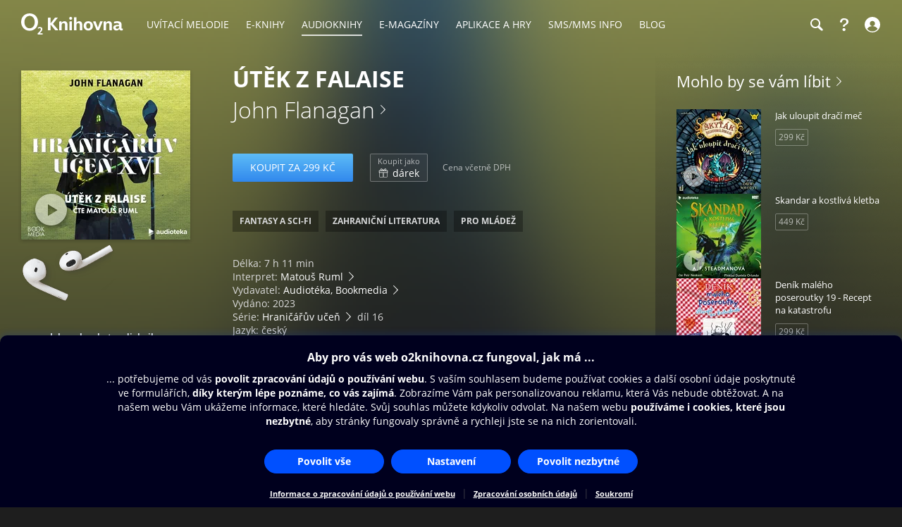

--- FILE ---
content_type: text/html; charset=utf-8
request_url: https://www.o2knihovna.cz/audioknihy/ab2-9433f456-820b-4003-9f6a-ecdb48002f3e
body_size: 60495
content:


<!DOCTYPE html>
<html lang="cs">
<head>
    <meta charset="utf-8">

    <title>Útěk z Falaise - John Flanagan | O2 Knihovna</title>

        <meta name="app-version" content="3.18">

        <meta name="viewport" content="width=device-width, initial-scale=1">

    <meta name="format-detection" content="telephone=no">





    <link rel="stylesheet" type="text/css" media="all" href="/static/main-desktop.css?ts=1768657306">


<link rel="shortcut icon" href="/images/o2/touchIcons/default/favicon.ico" type="image/x-icon">



        <link rel="apple-touch-icon-precomposed" href="/images/o2/touchIcons/default/touchIcon.png">


    
    <meta name="apple-itunes-app" content="app-id=580120391, app-argument=https://www.o2knihovna.cz/audioknihy/ab2-9433f456-820b-4003-9f6a-ecdb48002f3e">

    <meta property="og:type" content="book">
    <meta property="og:site_name" content="O2 Knihovna">
    <meta property="og:url" content="https://www.o2knihovna.cz/audioknihy/ab2-9433f456-820b-4003-9f6a-ecdb48002f3e">
    <meta property="og:locale" content="cs_CZ">
    <meta property="og:title" content="Útěk z Falaise - John Flanagan | O2 Knihovna">
    <meta property="og:description" name="description" content="Plán na záchranu galického prince se zvrtne a Will Dohoda je i se svou učeňkou Maddie uvězněn na hradě Falaise. Nebezpečný a intrikánský baron Lassigny…">
    <meta property="og:image" content="https://www.o2knihovna.cz/generated/covers/b4/ab2-9433f456-820b-4003-9f6a-ecdb48002f3e-360-b4bb.jpg">
        <meta property="book:author" content="https://www.o2knihovna.cz/knihy/autor/18203">
    <meta property="og:audio" content="https://static.audioteka.com/cz/content/samples/john-flanagan/utek-z-falaise.mp3">


    <link rel="canonical" href="https://www.o2knihovna.cz/audioknihy/ab2-9433f456-820b-4003-9f6a-ecdb48002f3e">


        <script>
            var cmpConfig={cmpid:"34523",cdid:"6889a4ea03f1",exponea:!0,waitforimport:"500",datalayer:"digitalData"};function _cmpInit(){"gdprAppliesGlobally"in window||(window.gdprAppliesGlobally=!0),"cmp_id"in window&&!(window.cmp_id<1)||(window.cmp_id=cmpConfig.cmpid),"cmp_cdid"in window||(window.cmp_cdid=cmpConfig.cdid),"cmp_waitforimport"in window||(window.cmp_waitforimport=cmpConfig.waitforimport),"cmp_datalayername"in window||(window.cmp_datalayername=cmpConfig.datalayer),"cmp_params"in window||(window.cmp_params=""),"cmp_host"in window||(window.cmp_host="cmp.o2.cz"),"cmp_cdn"in window||(window.cmp_cdn="cmps.o2.cz"),"cmp_proto"in window||(window.cmp_proto="https:"),"cmp_codesrc"in window||(window.cmp_codesrc="1"),window.cmp_getsupportedLangs=function(){var e=["DE","EN","FR","IT","NO","DA","FI","ES","PT","RO","BG","ET","EL","GA","HR","LV","LT","MT","NL","PL","SV","SK","SL","CS","HU","RU","SR","ZH","TR","UK","AR","BS"];if("cmp_customlanguages"in window)for(var n=0;n<window.cmp_customlanguages.length;n++)e.push(window.cmp_customlanguages[n].l.toUpperCase());return e},window.cmp_getRTLLangs=function(){var e=["AR"];if("cmp_customlanguages"in window)for(var n=0;n<window.cmp_customlanguages.length;n++)"r"in window.cmp_customlanguages[n]&&window.cmp_customlanguages[n].r&&e.push(window.cmp_customlanguages[n].l);return e},window.cmp_getlang=function(e){return("boolean"!=typeof e&&(e=!0),e&&"string"==typeof cmp_getlang.usedlang&&""!==cmp_getlang.usedlang)?cmp_getlang.usedlang:window.cmp_getlangs()[0]},window.cmp_extractlang=function(e){return -1!=e.indexOf("cmplang=")?-1!=(e=e.substr(e.indexOf("cmplang=")+8,2).toUpperCase()).indexOf("&")&&(e=e.substr(0,e.indexOf("&"))):e="",e},window.cmp_getlangs=function(){var e=window.cmp_getsupportedLangs(),n=[],t=location.hash,i=location.search,a="cmp_params"in window?window.cmp_params:"",p="languages"in navigator?navigator.languages:[];if(""!=cmp_extractlang(t))n.push(cmp_extractlang(t));else if(""!=cmp_extractlang(i))n.push(cmp_extractlang(i));else if(""!=cmp_extractlang(a))n.push(cmp_extractlang(a));else if("cmp_setlang"in window&&""!=window.cmp_setlang)n.push(window.cmp_setlang.toUpperCase());else if("cmp_langdetect"in window&&1==window.cmp_langdetect)n.push(window.cmp_getPageLang());else{if(p.length>0)for(var s=0;s<p.length;s++)n.push(p[s]);"language"in navigator&&n.push(navigator.language),"userLanguage"in navigator&&n.push(navigator.userLanguage)}for(var c=[],s=0;s<n.length;s++){var r=n[s].toUpperCase();!(r.length<2)&&(-1!=e.indexOf(r)?c.push(r):(-1!=r.indexOf("-")&&(r=r.substr(0,2)),-1!=e.indexOf(r)&&c.push(r)))}return 0==c.length&&"string"==typeof cmp_getlang.defaultlang&&""!==cmp_getlang.defaultlang?[cmp_getlang.defaultlang.toUpperCase()]:c.length>0?c:["EN"]},window.cmp_getPageLangs=function(){var e=window.cmp_getXMLLang();return(e=(e=""!=e?[e.toUpperCase()]:[]).concat(window.cmp_getLangsFromURL())).length>0?e:["EN"]},window.cmp_getPageLang=function(){var e=window.cmp_getPageLangs();return e.length>0?e[0]:""},window.cmp_getLangsFromURL=function(){for(var e=window.cmp_getsupportedLangs(),n=location,t="toUpperCase",i=n.hostname[t]()+".",a=n.pathname[t]()+"/",p=[],s=0;s<e.length;s++){var c=a.substring(0,e[s].length+1);if(i.substring(0,e[s].length+1)==e[s]+".")p.push(e[s][t]());else if(5==e[s].length){var r=e[s].substring(3,5)+"-"+e[s].substring(0,2);i.substring(0,r.length+1)==r+"."&&p.push(e[s][t]())}else if(c==e[s]+"/"||c=="/"+e[s])p.push(e[s][t]());else if(c==e[s].replace("-","/")+"/"||c=="/"+e[s].replace("-","/"))p.push(e[s][t]());else if(5==e[s].length){var r=e[s].substring(3,5)+"-"+e[s].substring(0,2),o=a.substring(0,r.length+1);(o==r+"/"||o==r.replace("-","/")+"/")&&p.push(e[s][t]())}}return p},window.cmp_getXMLLang=function(){var e=document.getElementsByTagName("html");if(e.length>0)var e=e[0];else e=document.documentElement;if(e&&e.getAttribute){var n=e.getAttribute("xml:lang");return(("string"!=typeof n||""==n)&&(n=e.getAttribute("lang")),"string"!=typeof n||""==n)?"":-1!=window.cmp_getsupportedLangs().indexOf(n.toUpperCase())?n:""}},function(){var e=document,n=e.getElementsByTagName,t=window,i="",a="",p="",s=function(e){var n="cmp_"+e,i="",a=(e="cmp"+e+"=").length,p=location,s=p.hash,c=p.search,r=s.indexOf(e),o=c.indexOf(e);if(-1!=r)i=s.substring(r+a,9999);else{if(-1==o)return n in t&&"function"!=typeof t[n]?t[n]:"";i=c.substring(o+a,9999)}var m=i.indexOf("&");return -1!=m&&(i=i.substring(0,m)),i},c=s("lang");if(""!=c)p=i=c;else if("cmp_getlang"in t&&(i=t.cmp_getlang().toLowerCase(),a=t.cmp_getlangs().slice(0,3).join("_"),p=t.cmp_getPageLangs().slice(0,3).join("_"),"cmp_customlanguages"in t))for(var r=t.cmp_customlanguages,o=0;o<r.length;o++)r[o].l.toLowerCase()==i&&(i="en");var m="cmp_proto"in t?t.cmp_proto:"https:";"http:"!=m&&"https:"!=m&&(m="https:");var l="cmp_ref"in t?t.cmp_ref:location.href;l.length>300&&(l=l.substring(0,300));var u=function(t){var i=e.createElement("script");i.setAttribute("data-cmp-ab","1"),i.type="text/javascript",i.async=!0,i.src=t;var a=["body","div","span","script","head"],p="currentScript",s="parentElement",c="appendChild",r="body";if(e[p]&&e[p][s])e[p][s][c](i);else if(e[r])e[r][c](i);else for(var o=0;o<a.length;o++){var m=n(a[o]);if(m.length>0){m[0][c](i);break}}},g=s("design"),d=s("regulationkey"),f=s("gppkey"),h=s("att"),v=t.encodeURIComponent,b=!1;try{b=e.cookie.length>0}catch(y){b=!1}var $=m+"//"+t.cmp_host+"/delivery/cmp.php?";$+=("cmp_id"in t&&t.cmp_id>0?"id="+t.cmp_id:"")+("cmp_cdid"in t?"&cdid="+t.cmp_cdid:"")+"&h="+v(l),$+=(""!=g?"&cmpdesign="+v(g):"")+(""!=d?"&cmpregulationkey="+v(d):"")+(""!=f?"&cmpgppkey="+v(f):""),u(($+=(""!=h?"&cmpatt="+v(h):"")+("cmp_params"in t?"&"+t.cmp_params:"")+(b?"&__cmpfcc=1":""))+"&l="+v(i)+"&ls="+v(a)+"&lp="+v(p)+"&o="+new Date().getTime());var _="js",x=""!=s("debugunminimized")?"":".min";"1"==s("debugcoverage")&&(_="instrumented",x=""),"1"==s("debugtest")&&(_="jstests",x=""),u(m+"//"+t.cmp_cdn+"/delivery/"+_+"/cmp_final"+x+".js")}(),window.cmp_addFrame=function(e){if(!window.frames[e]){if(document.body){var n=document.createElement("iframe");n.style.cssText="display:none","cmp_cdn"in window&&"cmp_ultrablocking"in window&&window.cmp_ultrablocking>0&&(n.src="//"+window.cmp_cdn+"/delivery/empty.html"),n.name=e,n.setAttribute("title","Intentionally hidden, please ignore"),n.setAttribute("role","none"),n.setAttribute("tabindex","-1"),document.body.appendChild(n)}else window.setTimeout(window.cmp_addFrame,10,e)}},window.cmp_rc=function(e,n){var t="";try{t=document.cookie}catch(i){t=""}for(var a="",p=0,s=!1;""!=t&&p<100;){for(p++;" "==t.substr(0,1);)t=t.substr(1,t.length);var c=t.substring(0,t.indexOf("="));if(-1!=t.indexOf(";"))var r=t.substring(t.indexOf("=")+1,t.indexOf(";"));else var r=t.substr(t.indexOf("=")+1,t.length);e==c&&(a=r,s=!0);var o=t.indexOf(";")+1;0==o&&(o=t.length),t=t.substring(o,t.length)}return s||"string"!=typeof n||(a=n),a},window.cmp_stub=function(){var e=arguments;if(__cmp.a=__cmp.a||[],!e.length)return __cmp.a;"ping"===e[0]?2===e[1]?e[2]({gdprApplies:gdprAppliesGlobally,cmpLoaded:!1,cmpStatus:"stub",displayStatus:"hidden",apiVersion:"2.2",cmpId:31},!0):e[2](!1,!0):"getUSPData"===e[0]?e[2]({version:1,uspString:window.cmp_rc("__cmpccpausps","1---")},!0):"getTCData"===e[0]?__cmp.a.push([].slice.apply(e)):"addEventListener"===e[0]||"removeEventListener"===e[0]?__cmp.a.push([].slice.apply(e)):4==e.length&&!1===e[3]?e[2]({},!1):__cmp.a.push([].slice.apply(e))},window.cmp_gpp_ping=function(){return{gppVersion:"1.1",cmpStatus:"stub",cmpDisplayStatus:"hidden",signalStatus:"not ready",supportedAPIs:["2:tcfeuv2","5:tcfcav1","7:usnat","8:usca","9:usva","10:usco","11:usut","12:usct"],cmpId:31,sectionList:[],applicableSections:[0],gppString:"",parsedSections:{}}},window.cmp_gppstub=function(){var e=arguments;if(__gpp.q=__gpp.q||[],!e.length)return __gpp.q;var n=e[0],t=e.length>1?e[1]:null,i=e.length>2?e[2]:null,a=null,p=!1;if("ping"===n)a=window.cmp_gpp_ping(),p=!0;else if("addEventListener"===n){__gpp.e=__gpp.e||[],"lastId"in __gpp||(__gpp.lastId=0),__gpp.lastId++;var s=__gpp.lastId;__gpp.e.push({id:s,callback:t}),a={eventName:"listenerRegistered",listenerId:s,data:!0,pingData:window.cmp_gpp_ping()},p=!0}else if("removeEventListener"===n){__gpp.e=__gpp.e||[],a=!1;for(var c=0;c<__gpp.e.length;c++)if(__gpp.e[c].id==i){__gpp.e[c].splice(c,1),a=!0;break}p=!0}else __gpp.q.push([].slice.apply(e));null!==a&&"function"==typeof t&&t(a,p)},window.cmp_msghandler=function(e){var n="string"==typeof e.data;try{var t=n?JSON.parse(e.data):e.data}catch(i){var t=null}if("object"==typeof t&&null!==t&&"__cmpCall"in t){var a=t.__cmpCall;window.__cmp(a.command,a.parameter,function(t,i){var p={__cmpReturn:{returnValue:t,success:i,callId:a.callId}};e.source.postMessage(n?JSON.stringify(p):p,"*")})}if("object"==typeof t&&null!==t&&"__uspapiCall"in t){var a=t.__uspapiCall;window.__uspapi(a.command,a.version,function(t,i){var p={__uspapiReturn:{returnValue:t,success:i,callId:a.callId}};e.source.postMessage(n?JSON.stringify(p):p,"*")})}if("object"==typeof t&&null!==t&&"__tcfapiCall"in t){var a=t.__tcfapiCall;window.__tcfapi(a.command,a.version,function(t,i){var p={__tcfapiReturn:{returnValue:t,success:i,callId:a.callId}};e.source.postMessage(n?JSON.stringify(p):p,"*")},a.parameter)}if("object"==typeof t&&null!==t&&"__gppCall"in t){var a=t.__gppCall;window.__gpp(a.command,function(t,i){var p={__gppReturn:{returnValue:t,success:i,callId:a.callId}};e.source.postMessage(n?JSON.stringify(p):p,"*")},"parameter"in a?a.parameter:null,"version"in a?a.version:1)}},window.cmp_setStub=function(e){e in window&&("function"==typeof window[e]||"object"==typeof window[e]||void 0!==window[e]&&null===window[e])||(window[e]=window.cmp_stub,window[e].msgHandler=window.cmp_msghandler,window.addEventListener("message",window.cmp_msghandler,!1))},window.cmp_setGppStub=function(e){e in window&&("function"==typeof window[e]||"object"==typeof window[e]||void 0!==window[e]&&null===window[e])||(window[e]=window.cmp_gppstub,window[e].msgHandler=window.cmp_msghandler,window.addEventListener("message",window.cmp_msghandler,!1))},"cmp_noiframepixel"in window||window.cmp_addFrame("__cmpLocator"),"cmp_disableusp"in window&&window.cmp_disableusp||"cmp_noiframepixel"in window||window.cmp_addFrame("__uspapiLocator"),"cmp_disabletcf"in window&&window.cmp_disabletcf||"cmp_noiframepixel"in window||window.cmp_addFrame("__tcfapiLocator"),"cmp_disablegpp"in window&&window.cmp_disablegpp||"cmp_noiframepixel"in window||window.cmp_addFrame("__gppLocator"),window.cmp_setStub("__cmp"),"cmp_disabletcf"in window&&window.cmp_disabletcf||window.cmp_setStub("__tcfapi"),"cmp_disableusp"in window&&window.cmp_disableusp||window.cmp_setStub("__uspapi"),"cmp_disablegpp"in window&&window.cmp_disablegpp||window.cmp_setGppStub("__gpp"),window.cmp_disable_spa=!0,"function"==typeof window.__cmp&&(window.__cmp("addEventListener",["consentrejected",window._cmpSaveConsent,!1],null),window.__cmp("addEventListener",["consentapproved",window._cmpSaveConsent,!1],null),window.__cmp("addEventListener",["consentcustom",window._cmpSaveConsent,!1],null))}function _cmpShowConsent(){"function"==typeof window.__cmp&&window.__cmp("showScreen")}function _cmpShowSetting(){"function"==typeof window.__cmp&&window.__cmp("showGDPRScreenAdvanced")}function _cmpShowCookies(){"function"==typeof window.__cmp&&window.__cmp("showCookies")}function _cmpSaveConsent(){if("function"==typeof window.__cmp){var e=window.__cmp("getCMPData"),n=window.__cmp("exportConsent");"object"==typeof e&&"string"==typeof n&&window.exponea.track("consent",{timestamp:Date.now(),source:"page",consentString:n,purposeConsents:JSON.stringify(e.purposeConsents),purposeLegitimateInterests:JSON.stringify(e.purposeLI),vendorConsents:JSON.stringify(e.vendorConsents),vendorLegitimateInterests:JSON.stringify(e.vendorLI)})}}function _exponeaInit(){!0===cmpConfig.exponea&&(!function(e,n,t,i,a,p){function s(e){if("number"!=typeof e)return e;var n=new Date;return new Date(n.getTime()+1e3*e)}function c(e){return e.reduce(function(e,n){return e[n]=function(){e._.push([n.toString(),arguments])},e},{_:[]})}function r(e,n,t){var i=t.createElement(n);i.src=e;var a=t.getElementsByTagName(n)[0];return a.parentNode.insertBefore(i,a),i}function o(e){return"[object Date]"===Object.prototype.toString.call(e)}var m,l,u,g,d,f,h,v,b,y,$,_,x,L,C,k="performance";p.target=p.target||"https://api.exponea.com",p.file_path=p.file_path||p.target+"/js/exponea.min.js",a[n]=c(["anonymize","initialize","identify","getSegments","update","track","trackLink","trackEnhancedEcommerce","getHtml","showHtml","showBanner","showWebLayer","ping","getAbTest","loadDependency","getRecommendation","reloadWebLayers","_preInitialize","_initializeConfig"]),a[n].notifications=c(["isAvailable","isSubscribed","subscribe","unsubscribe"]),a[n].segments=c(["subscribe"]),a[n].snippetVersion="v2.7.0",(m=a)[l=n]["_"+k]={},m[l]["_"+k].nowFn=Date.now,m[l]["_"+k].snippetStartTime=m[l]["_"+k].nowFn(),u=a,g=e,d=p,f=n,h=i,v=RegExp("__exponea_etc__=([\\w-]+)"),u[h]={sdk:u[f],sdkObjectName:f,skipExperiments:!!d.new_experiments,sign:d.token+"/"+(v.exec(g.cookie)||["","new"])[1],path:d.target},b=p,y=t,$=e,r(b.file_path,y,$),function(e,n,t,i,a,p,c){if(e.new_experiments){!0===e.new_experiments&&(e.new_experiments={});var m,l=e.new_experiments.hide_class||"xnpe_async_hide",u=e.new_experiments.timeout||4e3,g=encodeURIComponent(p.location.href.split("#")[0]);e.cookies&&e.cookies.expires&&("number"==typeof e.cookies.expires||o(e.cookies.expires)?m=s(e.cookies.expires):e.cookies.expires.tracking&&("number"==typeof e.cookies.expires.tracking||o(e.cookies.expires.tracking))&&(m=s(e.cookies.expires.tracking))),m&&m<new Date&&(m=void 0);var d,f,h,v,b,y=e.target+"/webxp/"+n+"/"+p[t].sign+"/modifications.min.js?http-referer="+g+"&timeout="+u+"ms"+(m?"&cookie-expires="+Math.floor(m.getTime()/1e3):"");"sync"===e.new_experiments.mode&&p.localStorage.getItem("__exponea__sync_modifications__")?(d=y,f=n,h=p,v=c,h[b=t][f]="<"+f+' src="'+d+'"></'+f+">",v.writeln(h[b][f]),v.writeln("<"+f+">!"+b+".init && document.writeln("+b+"."+f+'.replace("/'+f+'/", "/'+f+'-async/").replace("><", " async><"))</'+f+">")):function(e,n,t,i,a,p,s,c){p.documentElement.classList.add(e);var o=r(t,i,p);function m(){a[c].init||r(t.replace("/"+i+"/","/"+i+"-async/"),i,p)}function l(){p.documentElement.classList.remove(e)}o.onload=m,o.onerror=m,a.setTimeout(l,n),a[s]._revealPage=l}(l,u,y,n,p,c,a,t)}}(p,t,i,0,n,a,e),_=a,x=n,L=p,_[x]._initializeConfig(L),(null===(C=L.experimental)||void 0===C?void 0:C.non_personalized_weblayers)&&_[x]._preInitialize(L),_[x].start=function(e){e&&Object.keys(e).forEach(function(n){return L[n]=e[n]}),_[x].initialize(L)}}(document,"exponea","script","webxpClient",window,{target:"https://api-exponea.o2.cz",token:"5851ab46-b9d8-11e9-beef-92ec88286fd6",experimental:{non_personalized_weblayers:!0},track:{google_analytics:!1},cookies:{expires:31536e3}}),exponea.start())}_cmpInit(),_exponeaInit();
        </script>
<script src="https://cdnjs.cloudflare.com/ajax/libs/jquery/3.7.1/jquery.min.js" integrity="sha512-v2CJ7UaYy4JwqLDIrZUI/4hqeoQieOmAZNXBeQyjo21dadnwR+8ZaIJVT8EE2iyI61OV8e6M8PP2/4hpQINQ/g==" crossorigin="anonymous" referrerpolicy="no-referrer"></script>
    <script src="/static/main.js?ts=1760366899"></script>



    <script>
        window.digitalData = [{
            version: "1.0",

            page: "o2active:audioknihy:útěk z falaise",
            language: "cz",

            section: "Audioknihy",
            contentProvider: "Audioteka",
            contentType: "Audioknihy",
            contentName: "Útěk z Falaise",
            contentId: "ab2-9433f456-820b-4003-9f6a-ecdb48002f3e",
            
            
            userState: "anonymous",
            
            
            
            saleType: "sale",
            

            
            

            app: "o2active",
            appVersion: "3.18"
        }];

    </script>

        <script src="https://assets.adobedtm.com/launch-ENaa2a0632d13e4abc843b84c9fd462a85.min.js"></script>


</head>

<body>
    

<div id="pageBg" class="page-bg" aria-hidden="true">
    <div class="page-bg__port">
            <div class="page-bg__holder">
                <div class="page-bg__image">
                    <img src="https://www.o2knihovna.cz/generated/bg/b4/item-ab2-9433f456-820b-4003-9f6a-ecdb48002f3e-port-b4bb.webp" fetchpriority="low" alt="Pozadí stránky">
                </div>
            </div>
    </div>

    <div class="page-bg__land">
            <div class="page-bg__holder">
                <div class="page-bg__image">
                    <img src="https://www.o2knihovna.cz/generated/bg/b4/item-ab2-9433f456-820b-4003-9f6a-ecdb48002f3e-land-b4bb.webp" fetchpriority="low" alt="Pozadí stránky">
                </div>
            </div>
    </div>

    <div class="page-bg__dark-detail"><div class="in"></div></div>
</div>


            <header id="top">


<menu class="access-menu">
    <li><a href="#content">Přeskočit na hlavní obsah</a></li>
    <li><a id="access-search-link" href="#header-search-input" aria-controls="search-toolbar">Přeskočit na hledání</a></li>
</menu>

<div class="content">
    <div class="header">
        <div class="left-menu">
            <a id="open-main-menu" href="#main-menu" class="header__icon header__icon--text">
                <svg><use href="/images/header-icons.svg?v=3#menu"></use></svg>
                <span class="header__menu-text">MENU</span>
            </a>
        </div>

        <a class="header__logo" href="/"><img src="/images/o2-knihovna.svg?v=3" width="146" height="30" alt="O2 Knihovna"></a>

        <div id="main-menu" class="main-menu" role="dialog" aria-modal="false" aria-label="Hlavní menu">
            <div class="focus-trap-begin invisible"></div>

            <div class="left-menu">
                <button id="close-main-menu" class="header__icon header__icon--text">
                    <svg><use href="/images/header-icons.svg?v=3#close"></use></svg>
                    <span class="header__menu-text">Zavřít</span>
                </button>
            </div>

            <nav>
                <menu>
                    <li  class="main-menu__item">
                        <a href="/uvitaci-melodie/"><span>Uvítací melodie</span></a>
                    </li>
                    <li  class="main-menu__item">
                        <a href="/knihy/"><span>E-knihy</span></a>
                    </li>
                    <li  class="main-menu__item main-menu__item--active">
                        <a href="/audioknihy/"><span>Audioknihy</span></a>
                    </li>
                    <li  class="main-menu__item">
                        <a href="/magaziny/"><span>E-magazíny</span></a>
                    </li>
                    <li  class="main-menu__item">
                        <a href="/aplikace/"><span>Aplikace a hry</span></a>
                    </li>
                    <li id="sms-menu-item" class="main-menu__item">
                        <a href="/sms-info/"><span>SMS/MMS Info</span></a>
                    </li>
                    <li  class="main-menu__item">
                        <a href="/blog/"><span>Blog</span></a>
                    </li>
                    <li id="help-menu-item" class="main-menu__item">
                        <a href="/napoveda/"><span>Nápověda</span></a>
                    </li>
                </menu>
            </nav>

            <div class="focus-trap-end invisible"></div>
        </div>

        <nav class="right-menu" aria-label="Vedlejší menu">
            <menu>
                <li id="o2-cz-menu-item" class="right-menu__item">
                    <a href="https://www.o2.cz/" class="header__text" target="_blank">
                        <span>O2.cz</span>
                    </a>
                </li>
                <li class="right-menu__item">
                    <a id="open-search-toolbar" class="header__icon" title="Hledání" aria-label="Hledání" aria-controls="search-toolbar" href="/audioknihy/hledani">
                        <svg><use href="/images/header-icons.svg?v=3#search"></use></svg>
                    </a>
                </li>
                <li id="help-menu-button" class="right-menu__item">
                    <a class="header__icon" title="Nápověda" aria-label="Nápověda" href="/napoveda/">
                        <svg><use href="/images/header-icons.svg?v=3#help"></use></svg>
                    </a>
                </li>
                <li class="right-menu__item">
                    <a id="open-login" class="header__icon header__icon--text" aria-label="Přihlásit se" href="/prihlaseni/">
                        <svg><use href="/images/header-icons.svg?v=3#user"></use></svg>
                        <span class="header__login-text">Přihlásit se</span>
                    </a>
                </li>
            </menu>
        </nav>


        <div id="login" role="dialog" aria-modal="false" aria-label="Přihlášení" class="login login--panel hidden">
            <div class="focus-trap-begin invisible"></div>
            <h3>
                Přihlášení
                <button id="close-login" class="toolbar-close" title="Zavřít">
                    <svg><use href="/images/header-icons.svg?v=3#close"></use></svg>
                </button>
            </h3>

<div id="snippet--loginForm">                    <div class="form">
                        <p class="form__note">
                            Zadejte Vaše mobilní číslo, a poté vyplňte jednorázový kód, který Vám pošleme v SMS.
                        </p>
<form action="/audioknihy/ab2-9433f456-820b-4003-9f6a-ecdb48002f3e" method="post" id="frm-loginForm1Header" novalidate="novalidate" class="ajax">


<div class="row required">
	<label class="required" for="frm-loginForm1Header-phone">Telefon:<span>*</span></label>

	<input type="tel" name="phone" placeholder="Mobilní číslo" id="frm-loginForm1Header-phone" required data-nette-rules='[{"op":":filled","msg":"Zadejte mobilní číslo."},{"op":":pattern","msg":"Nesprávný formát mobilního čísla.","arg":"((00|[+])?420)?[\\s-]*(60[1-8]|70[2-5]|7[237][0-9]|79[0123579])([\\s-]*[0-9]){6}"}]' class="input">
</div>

<div class="buttons wide">
	

	<input type="submit" name="_submit" class="button button--blue" value="Poslat ověřovací SMS">
</div>


<div><input type="hidden" name="_token_" value="c5fmct90dreBPkOiYWWc1YUJMYrZc8WEt08tQ="><input type="hidden" name="_do" value="loginForm1Header-submit"><!--[if IE]><input type=IEbug disabled style="display:none"><![endif]--></div>
</form>
                    </div>
</div>

            <div class="focus-trap-end invisible"></div>
        </div>
    </div>
</div>

<div id="search-toolbar" class="toolbar hidden" role="dialog" aria-modal="false" aria-label="Hledání">
    <div class="focus-trap-begin invisible"></div>

    <div class="content">
        <div class="toolbar__in">
            <span class="header__logo" aria-hidden="true"><img src="/images/o2-knihovna.svg?v=3" width="146" height="30" alt="O2 Knihovna"></span>

            <div class="search-form search-form--header">
                <form action="/hledani" method="get" id="frm-headerSearchForm" novalidate="novalidate">
                    <input type="search" name="q" id="header-search-input" autocomplete="off" placeholder="Hledejte v O2 Knihovně" aria-label="Hledejte v O2 Knihovně" aria-controls="snippet--searchAutocomplete" aria-autocomplete="list" required data-nette-rules='[{"op":":filled","msg":"Zadejte výraz pro hledání."},{"op":":minLength","msg":"Zadejte alespoň 3 znaky.","arg":3}]'>
                    <input type="hidden" name="typeId" value="2">
                    <button type="submit" name="_submit" title="Hledat" aria-label="Hledat"><svg><use href='/images/header-icons.svg?v=3#search'/></svg></button>
                <input type="hidden" name="do" value="headerSearchForm-submit"></form>

<div id="snippet--searchAutocomplete">
</div>
            </div>

            <button id="close-search-toolbar" class="toolbar-close" title="Zavřít" href="/">
                <svg><use href="/images/header-icons.svg?v=3#close"></use></svg>
            </button>
        </div>
    </div>

    <div class="focus-trap-end invisible"></div>
</div>

    </header>


    <main id="page">

<main id="content" class="content">
    <div class="detail detail--audiobook">
        <aside id="leftCol" class="leftCol" aria-label="Levý sloupec">

<div class="detail__cover">
    <picture>

            <source type="image/webp" media="(min-width: 1024px)" srcset="/generated/covers/b4/ab2-9433f456-820b-4003-9f6a-ecdb48002f3e-240-b4bb.webp, /generated/covers/b4/ab2-9433f456-820b-4003-9f6a-ecdb48002f3e-360-b4bb.webp 1.5x">
            <source type="image/webp" media="(min-width: 720px)" srcset="/generated/covers/b4/ab2-9433f456-820b-4003-9f6a-ecdb48002f3e-180-b4bb.webp, /generated/covers/b4/ab2-9433f456-820b-4003-9f6a-ecdb48002f3e-360-b4bb.webp 1.5x">
            <source type="image/webp" media="(min-width: 600px)" srcset="/generated/covers/b4/ab2-9433f456-820b-4003-9f6a-ecdb48002f3e-180-b4bb.webp, /generated/covers/b4/ab2-9433f456-820b-4003-9f6a-ecdb48002f3e-240-b4bb.webp 1.5x, /generated/covers/b4/ab2-9433f456-820b-4003-9f6a-ecdb48002f3e-360-b4bb.webp 2x">
            <source type="image/webp" srcset="/generated/covers/b4/ab2-9433f456-820b-4003-9f6a-ecdb48002f3e-180-b4bb.webp">

        <img src="/generated/covers/b4/ab2-9433f456-820b-4003-9f6a-ecdb48002f3e-360-b4bb.jpg" width="120" height="120"
            
            alt="Obálka audioknihy Útěk z Falaise">
    </picture>
    <button class="audio-sample" data-audio="https://static.audioteka.com/cz/content/samples/john-flanagan/utek-z-falaise.mp3" title="Přehrát ukázku" aria-label="Přehrát ukázku"></button>
</div>
            <div class="holder"></div>
        </aside>

        <div class="middleCol">
            <div class="in">
                <div class="headerPart" id="snippet--detailHeader">
                    

<h1>Útěk z Falaise</h1>


                    <h2 class="subtitle">
                        
                            <a class="soft-link" href="/audioknihy/autor/18203">John Flanagan</a>
                    </h2>
                </div>

                <div class="buyPart" id="snippet--buyPart">
                    








    <div class="purchase-box">

            <p class="buttons">
                <a href="/audioknihy/ab2-9433f456-820b-4003-9f6a-ecdb48002f3e/koupit" class="button button--blue ajax" data-overlay="snippets">Koupit za 299 Kč</a>




            <a href="/audioknihy/ab2-9433f456-820b-4003-9f6a-ecdb48002f3e/koupit?gift=1" class="button button--light button--gift ajax" data-overlay="snippets">
                <span class="note">Koupit jako</span><br>
                <span class="button__icon button__icon--gift"></span> dárek
            </a>

                <span class="note note--dph">Cena včetně DPH</span>
            </p>

    </div>



                    <div id="tags" class="tags">
                        <div class="tags__item">
                            <a class="tags__in" href="/audioknihy/kategorie/ab2-2020208826"><span>Fantasy a sci-fi</span></a>
                        </div>
                        <div class="tags__item">
                            <a class="tags__in" href="/audioknihy/kategorie/ab2-1090998442"><span>Zahraniční literatura</span></a>
                        </div>
                        <div class="tags__item">
                            <a class="tags__in" href="/audioknihy/kategorie/ab2-612925268"><span>Pro mládež</span></a>
                        </div>
                    </div>
                </div>

                <div class="textPart">
                    <p>
                            Délka: 7 h 11 min<br>

                            Interpret:
                                <a class="soft-link" href="/audioknihy/interpret/659">Matouš Ruml</a>

                            <br>Vydavatel: <a class="soft-link" href="/audioknihy/vydavatel/2189">Audiotéka, Bookmedia</a>

                            <br>Vydáno: 2023

                            <br>Série: <a class="soft-link" href="/audioknihy/serie/ab2-c4038745-81a9-42dd-a6ed-6960f913c7e3">Hraničářův učeň</a>
                            díl 16

                            <br>Jazyk: český

                        <br>
                        Typ souboru: MP3<br>
                        Velikost: 405 MB
                    </p>


<div class="collapse">
    <div class="collapse__frame">
        <div class="collapse__content">
            <p>Plán na záchranu galického prince se zvrtne a Will Dohoda je i se svou učeňkou Maddie uvězněn na hradě Falaise. Nebezpečný a intrikánský baron Lassigny se snaží držet je i prince v zajetí za každou cenu. Will s Maddie jsou však odhodláni znovu utéct. Pokud se chtějí vrátit domů, musí přijít na to, jak barona přelstít a dostat se ze zamčené věže. Vypadá to, jako by se všechno proti nim spiklo. Podaří se jim přece jen zvítězit a zachránit sebe i prince?</p><p>JOHN FLANAGAN<br/>Australský spisovatel nejprve pracoval jako reklamní textař a později redaktor na volné noze. Věnoval se také psaní scénářů pro televizní komedie. Vlastní fantastický svět, do kterého vstupují čtenáři po celém světě, původně vytvořil pro svého syna, kterého chtěl zábavným způsobem přivést ke čtení. Dnes patří k nejproduktivnějším australským prozaikům a mezi jeho velmi úspěšné počiny patří především fantasy série Hraničářův učeň.</p><p>MATOUŠ RUML<br/>Herectví poprvé Matouše Rumla oslovilo už jako malého, v Dětském divadelním studiu. Na scéně začal vystupovat v dětských rolích po boku uznávaných herců. Dnes patří mezi členy souboru Městského divadla v Mladé Boleslavi a hostuje v pražském Divadle Na prádle i ve Švandově divadle. Ztvárnil také několik televizních postav, například ve filmu Princezna a písař nebo v populárním seriálu Comeback. Za své hudebně dramatické umění získal Cenu Zuzany Navarové a Cenu Thálie pro mladého činoherce.</p><p>Copyright <br/>Ranger´s Apprentice: The Royal Ranger: Escape from Falaise <br/>Copyright © John Flanagan, 2021 <br/>Czech translation © Egmont s.r.o., 2021 <br/>First published by Random House Australia Pty Ltd. This edition published by arrangement with Penguin Random House Australia Pty Ltd. <br/>Translation: © Eva Dejmková</p><p>Audiokniha Útěk z Falaise obsahuje šestnáctý díl úspěšné fantasy série Johna Flanagana. Čte Matouš Ruml, režie Jakub Tabery.</p>
        </div>
    </div>
    <a class="collapse__more" href="#">více</a>
</div>
                </div>



    <h2>Série Hraničářův učeň</h2>
    <div class="list ">
        <div class="in">





    <div class="list-item">
        <a href="/audioknihy/ab2-41eb0a68-8877-4b17-b702-aaf14957ed9d">
            <picture class="list-item__icon-box">

                    <source type="image/webp" srcset="/generated/covers/db/ab2-41eb0a68-8877-4b17-b702-aaf14957ed9d-120-dbd8.webp, /generated/covers/db/ab2-41eb0a68-8877-4b17-b702-aaf14957ed9d-240-dbd8.webp 2x">

                <img src="/generated/covers/db/ab2-41eb0a68-8877-4b17-b702-aaf14957ed9d-360-dbd8.jpg"
                    width="120" height="120" loading="lazy" alt="Obálka audioknihy Výkupné za Eraka" class="list-item__icon">
            </picture>
            <div class="list-item__title">
                Výkupné za Eraka
            </div>
        </a>
        <button class="audio-sample" data-audio="https://static.audioteka.com/cz/content/samples/john-flanagan/vykupne-za-eraka.mp3" title="Přehrát ukázku" aria-label="Přehrát ukázku"></button>
        <div class="list-item__buttons">
                            <button data-url="/audioknihy/ab2-41eb0a68-8877-4b17-b702-aaf14957ed9d/koupit" class="button ajax" data-overlay="snippets">249 Kč</button>

        </div>
    </div>





    <div class="list-item">
        <a href="/audioknihy/ab2-660a4f43-edd4-4106-9bd9-705a93e8aa36">
            <picture class="list-item__icon-box">

                    <source type="image/webp" srcset="/generated/covers/32/ab2-660a4f43-edd4-4106-9bd9-705a93e8aa36-120-32d3.webp, /generated/covers/32/ab2-660a4f43-edd4-4106-9bd9-705a93e8aa36-240-32d3.webp 2x">

                <img src="/generated/covers/32/ab2-660a4f43-edd4-4106-9bd9-705a93e8aa36-360-32d3.jpg"
                    width="120" height="120" loading="lazy" alt="Obálka audioknihy Čaroděj na severu" class="list-item__icon">
            </picture>
            <div class="list-item__title">
                Čaroděj na severu
            </div>
        </a>
        <button class="audio-sample" data-audio="https://static.audioteka.com/cz/content/samples/john-flanagan/carodej-na-severu.mp3" title="Přehrát ukázku" aria-label="Přehrát ukázku"></button>
        <div class="list-item__buttons">
                            <button data-url="/audioknihy/ab2-660a4f43-edd4-4106-9bd9-705a93e8aa36/koupit" class="button ajax" data-overlay="snippets">249 Kč</button>

        </div>
    </div>





    <div class="list-item">
        <a href="/audioknihy/ab2-ce532ef1-5dba-41a8-a374-6cd7ac402eb6">
            <picture class="list-item__icon-box">

                    <source type="image/webp" srcset="/generated/covers/14/ab2-ce532ef1-5dba-41a8-a374-6cd7ac402eb6-120-149e.webp, /generated/covers/14/ab2-ce532ef1-5dba-41a8-a374-6cd7ac402eb6-240-149e.webp 2x">

                <img src="/generated/covers/14/ab2-ce532ef1-5dba-41a8-a374-6cd7ac402eb6-360-149e.jpg"
                    width="120" height="120" loading="lazy" alt="Obálka audioknihy Obléhání Macindawu" class="list-item__icon">
            </picture>
            <div class="list-item__title">
                Obléhání Macindawu
            </div>
        </a>
        <button class="audio-sample" data-audio="https://static.audioteka.com/cz/content/samples/john-flanagan/oblehani-macindawu.mp3" title="Přehrát ukázku" aria-label="Přehrát ukázku"></button>
        <div class="list-item__buttons">
                            <button data-url="/audioknihy/ab2-ce532ef1-5dba-41a8-a374-6cd7ac402eb6/koupit" class="button ajax" data-overlay="snippets">249 Kč</button>

        </div>
    </div>





    <div class="list-item">
        <a href="/audioknihy/ab2-c8e9ca97-7626-40a3-ba86-ddae67caecb1">
            <picture class="list-item__icon-box">

                    <source type="image/webp" srcset="/generated/covers/be/ab2-c8e9ca97-7626-40a3-ba86-ddae67caecb1-120-be72.webp, /generated/covers/be/ab2-c8e9ca97-7626-40a3-ba86-ddae67caecb1-240-be72.webp 2x">

                <img src="/generated/covers/be/ab2-c8e9ca97-7626-40a3-ba86-ddae67caecb1-360-be72.jpg"
                    width="120" height="120" loading="lazy" alt="Obálka audioknihy Rozvaliny Gorlanu" class="list-item__icon">
            </picture>
            <div class="list-item__title">
                Rozvaliny Gorlanu
            </div>
        </a>
        <button class="audio-sample" data-audio="https://static.audioteka.com/cz/content/samples/john-flanagan/rozvaliny-gorlanu.mp3" title="Přehrát ukázku" aria-label="Přehrát ukázku"></button>
        <div class="list-item__buttons">
                            <button data-url="/audioknihy/ab2-c8e9ca97-7626-40a3-ba86-ddae67caecb1/koupit" class="button ajax" data-overlay="snippets">249 Kč</button>

        </div>
    </div>





    <div class="list-item">
        <a href="/audioknihy/ab2-68a20122-99ae-48fb-9477-a30a6c7ef60b">
            <picture class="list-item__icon-box">

                    <source type="image/webp" srcset="/generated/covers/1c/ab2-68a20122-99ae-48fb-9477-a30a6c7ef60b-120-1c50.webp, /generated/covers/1c/ab2-68a20122-99ae-48fb-9477-a30a6c7ef60b-240-1c50.webp 2x">

                <img src="/generated/covers/1c/ab2-68a20122-99ae-48fb-9477-a30a6c7ef60b-360-1c50.jpg"
                    width="120" height="120" loading="lazy" alt="Obálka audioknihy Hořící most" class="list-item__icon">
            </picture>
            <div class="list-item__title">
                Hořící most
            </div>
        </a>
        <button class="audio-sample" data-audio="https://static.audioteka.com/cz/content/samples/john-flanagan/horici-most.mp3" title="Přehrát ukázku" aria-label="Přehrát ukázku"></button>
        <div class="list-item__buttons">
                            <button data-url="/audioknihy/ab2-68a20122-99ae-48fb-9477-a30a6c7ef60b/koupit" class="button ajax" data-overlay="snippets">249 Kč</button>

        </div>
    </div>





    <div class="list-item">
        <a href="/audioknihy/ab2-73281ede-8795-4e85-94b3-72b117d1345b">
            <picture class="list-item__icon-box">

                    <source type="image/webp" srcset="/generated/covers/0f/ab2-73281ede-8795-4e85-94b3-72b117d1345b-120-0f38.webp, /generated/covers/0f/ab2-73281ede-8795-4e85-94b3-72b117d1345b-240-0f38.webp 2x">

                <img src="/generated/covers/0f/ab2-73281ede-8795-4e85-94b3-72b117d1345b-360-0f38.jpg"
                    width="120" height="120" loading="lazy" alt="Obálka audioknihy Ledová země" class="list-item__icon">
            </picture>
            <div class="list-item__title">
                Ledová země
            </div>
        </a>
        <button class="audio-sample" data-audio="https://static.audioteka.com/cz/content/samples/john-flanagan/ledova-zeme.mp3" title="Přehrát ukázku" aria-label="Přehrát ukázku"></button>
        <div class="list-item__buttons">
                            <button data-url="/audioknihy/ab2-73281ede-8795-4e85-94b3-72b117d1345b/koupit" class="button ajax" data-overlay="snippets">249 Kč</button>

        </div>
    </div>





    <div class="list-item">
        <a href="/audioknihy/ab2-34e131bf-6ff2-4d94-a5c2-0b84c4890733">
            <picture class="list-item__icon-box">

                    <source type="image/webp" srcset="/generated/covers/8d/ab2-34e131bf-6ff2-4d94-a5c2-0b84c4890733-120-8d9f.webp, /generated/covers/8d/ab2-34e131bf-6ff2-4d94-a5c2-0b84c4890733-240-8d9f.webp 2x">

                <img src="/generated/covers/8d/ab2-34e131bf-6ff2-4d94-a5c2-0b84c4890733-360-8d9f.jpg"
                    width="120" height="120" loading="lazy" alt="Obálka audioknihy Nositelé dubového listu" class="list-item__icon">
            </picture>
            <div class="list-item__title">
                Nositelé dubového listu
            </div>
        </a>
        <button class="audio-sample" data-audio="https://static.audioteka.com/cz/content/samples/john-flanagan/nositele-duboveho-listu.mp3" title="Přehrát ukázku" aria-label="Přehrát ukázku"></button>
        <div class="list-item__buttons">
                            <button data-url="/audioknihy/ab2-34e131bf-6ff2-4d94-a5c2-0b84c4890733/koupit" class="button ajax" data-overlay="snippets">249 Kč</button>

        </div>
    </div>





    <div class="list-item">
        <a href="/audioknihy/ab2-927b1d25-73a8-41fb-af0e-38c2c068bf12">
            <picture class="list-item__icon-box">

                    <source type="image/webp" srcset="/generated/covers/24/ab2-927b1d25-73a8-41fb-af0e-38c2c068bf12-120-24bd.webp, /generated/covers/24/ab2-927b1d25-73a8-41fb-af0e-38c2c068bf12-240-24bd.webp 2x">

                <img src="/generated/covers/24/ab2-927b1d25-73a8-41fb-af0e-38c2c068bf12-360-24bd.jpg"
                    width="120" height="120" loading="lazy" alt="Obálka audioknihy Králové Clonmelu" class="list-item__icon">
            </picture>
            <div class="list-item__title">
                Králové Clonmelu
            </div>
        </a>
        <button class="audio-sample" data-audio="https://static.audioteka.com/cz/content/samples/john-flanagan/kralove-clonmelu.mp3" title="Přehrát ukázku" aria-label="Přehrát ukázku"></button>
        <div class="list-item__buttons">
                            <button data-url="/audioknihy/ab2-927b1d25-73a8-41fb-af0e-38c2c068bf12/koupit" class="button ajax" data-overlay="snippets">249 Kč</button>

        </div>
    </div>





    <div class="list-item">
        <a href="/audioknihy/ab2-c85c0e91-94a6-4725-8a24-49668b1e017d">
            <picture class="list-item__icon-box">

                    <source type="image/webp" srcset="/generated/covers/9f/ab2-c85c0e91-94a6-4725-8a24-49668b1e017d-120-9fc2.webp, /generated/covers/9f/ab2-c85c0e91-94a6-4725-8a24-49668b1e017d-240-9fc2.webp 2x">

                <img src="/generated/covers/9f/ab2-c85c0e91-94a6-4725-8a24-49668b1e017d-360-9fc2.jpg"
                    width="120" height="120" loading="lazy" alt="Obálka audioknihy Halt v nebezpečí" class="list-item__icon">
            </picture>
            <div class="list-item__title">
                Halt v nebezpečí
            </div>
        </a>
        <button class="audio-sample" data-audio="https://static.audioteka.com/cz/content/samples/john-flanagan/halt-v-nebezpeci.mp3" title="Přehrát ukázku" aria-label="Přehrát ukázku"></button>
        <div class="list-item__buttons">
                            <button data-url="/audioknihy/ab2-c85c0e91-94a6-4725-8a24-49668b1e017d/koupit" class="button ajax" data-overlay="snippets">249 Kč</button>

        </div>
    </div>





    <div class="list-item">
        <a href="/audioknihy/ab2-fe06efa1-7aeb-46e4-9cd4-79668eb1c352">
            <picture class="list-item__icon-box">

                    <source type="image/webp" srcset="/generated/covers/ed/ab2-fe06efa1-7aeb-46e4-9cd4-79668eb1c352-120-edd2.webp, /generated/covers/ed/ab2-fe06efa1-7aeb-46e4-9cd4-79668eb1c352-240-edd2.webp 2x">

                <img src="/generated/covers/ed/ab2-fe06efa1-7aeb-46e4-9cd4-79668eb1c352-360-edd2.jpg"
                    width="120" height="120" loading="lazy" alt="Obálka audioknihy Císař Nihon-Džinu" class="list-item__icon">
            </picture>
            <div class="list-item__title">
                Císař Nihon-Džinu
            </div>
        </a>
        <button class="audio-sample" data-audio="https://static.audioteka.com/cz/content/samples/john-flanagan/cisar-nihon-dzinu.mp3" title="Přehrát ukázku" aria-label="Přehrát ukázku"></button>
        <div class="list-item__buttons">
                            <button data-url="/audioknihy/ab2-fe06efa1-7aeb-46e4-9cd4-79668eb1c352/koupit" class="button ajax" data-overlay="snippets">299 Kč</button>

        </div>
    </div>
        </div>
    </div>
    <div class="buttons">
        <a class="button button--light" href="/audioknihy/serie/ab2-c4038745-81a9-42dd-a6ed-6960f913c7e3">Zobrazit vše</a>
    </div>

                <div id="relatedPartHolder">
                    <div id="relatedPart" class="relatedPart">


    <div class="list-title">
        <a class="soft-link" href="/audioknihy/kategorie/ab2-612925268">Mohlo by se vám líbit</a>
    </div>
    <div class="related">





<div class="list-item-holder" data-idx="0">
    <div class="list-item">
        <a href="/audioknihy/ab2-44b8256d-6716-4fca-9126-59d038816953">
            <picture class="list-item__icon-box">

                    <source type="image/webp" srcset="/generated/covers/7d/ab2-44b8256d-6716-4fca-9126-59d038816953-120-7d13.webp, /generated/covers/7d/ab2-44b8256d-6716-4fca-9126-59d038816953-240-7d13.webp 2x">

                <img src="/generated/covers/7d/ab2-44b8256d-6716-4fca-9126-59d038816953-360-7d13.jpg"
                    width="120" height="120" loading="lazy" alt="Obálka audioknihy Jak uloupit dračí meč" class="list-item__icon">
            </picture>
            <div class="list-item__title">
                Jak uloupit dračí meč
            </div>
        </a>
        <button class="audio-sample" data-audio="https://static.audioteka.com/cz/content/samples/cressida-cowell/jak-uloupit-draci-mec.mp3" title="Přehrát ukázku" aria-label="Přehrát ukázku"></button>
        <div class="list-item__buttons">
                            <button data-url="/audioknihy/ab2-44b8256d-6716-4fca-9126-59d038816953/koupit" class="button ajax" data-overlay="snippets">299 Kč</button>

        </div>
    </div>
</div>





<div class="list-item-holder" data-idx="0">
    <div class="list-item">
        <a href="/audioknihy/ab2-3908d717-7ea7-47b1-bdf4-aa5f01f96318">
            <picture class="list-item__icon-box">

                    <source type="image/webp" srcset="/generated/covers/26/ab2-3908d717-7ea7-47b1-bdf4-aa5f01f96318-120-2677.webp, /generated/covers/26/ab2-3908d717-7ea7-47b1-bdf4-aa5f01f96318-240-2677.webp 2x">

                <img src="/generated/covers/26/ab2-3908d717-7ea7-47b1-bdf4-aa5f01f96318-360-2677.jpg"
                    width="120" height="120" loading="lazy" alt="Obálka audioknihy Skandar a kostlivá kletba" class="list-item__icon">
            </picture>
            <div class="list-item__title">
                Skandar a kostlivá kletba
            </div>
        </a>
        <button class="audio-sample" data-audio="https://static.audioteka.com/cz/content/samples/a-f-steadmanova/skandar-a-kostliva-kletba.mp3" title="Přehrát ukázku" aria-label="Přehrát ukázku"></button>
        <div class="list-item__buttons">
                            <button data-url="/audioknihy/ab2-3908d717-7ea7-47b1-bdf4-aa5f01f96318/koupit" class="button ajax" data-overlay="snippets">449 Kč</button>

        </div>
    </div>
</div>





<div class="list-item-holder" data-idx="0">
    <div class="list-item">
        <a href="/audioknihy/ab2-fa43e70e-cedf-4db0-ab98-53bc3dc18478">
            <picture class="list-item__icon-box">

                    <source type="image/webp" srcset="/generated/covers/a2/ab2-fa43e70e-cedf-4db0-ab98-53bc3dc18478-120-a2b7.webp, /generated/covers/a2/ab2-fa43e70e-cedf-4db0-ab98-53bc3dc18478-240-a2b7.webp 2x">

                <img src="/generated/covers/a2/ab2-fa43e70e-cedf-4db0-ab98-53bc3dc18478-360-a2b7.jpg"
                    width="120" height="120" loading="lazy" alt="Obálka audioknihy Deník malého poseroutky 19 - Recept na katastrofu" class="list-item__icon">
            </picture>
            <div class="list-item__title">
                Deník malého poseroutky 19 - Recept na katastrofu
            </div>
        </a>
        <button class="audio-sample" data-audio="https://static.audioteka.com/cz/content/samples/jeff-kinney/denik-maleho-poseroutky-19.mp3" title="Přehrát ukázku" aria-label="Přehrát ukázku"></button>
        <div class="list-item__buttons">
                            <button data-url="/audioknihy/ab2-fa43e70e-cedf-4db0-ab98-53bc3dc18478/koupit" class="button ajax" data-overlay="snippets">299 Kč</button>

        </div>
    </div>
</div>





<div class="list-item-holder" data-idx="0">
    <div class="list-item">
        <a href="/audioknihy/ab2-07d801e6-0ee6-431a-a884-1b4e0d6e0a04">
            <picture class="list-item__icon-box">

                    <source type="image/webp" srcset="/generated/covers/f8/ab2-07d801e6-0ee6-431a-a884-1b4e0d6e0a04-120-f8a9.webp, /generated/covers/f8/ab2-07d801e6-0ee6-431a-a884-1b4e0d6e0a04-240-f8a9.webp 2x">

                <img src="/generated/covers/f8/ab2-07d801e6-0ee6-431a-a884-1b4e0d6e0a04-360-f8a9.jpg"
                    width="120" height="120" loading="lazy" alt="Obálka audioknihy Révi a Město snů" class="list-item__icon">
            </picture>
            <div class="list-item__title">
                Révi a Město snů
            </div>
        </a>
        <button class="audio-sample" data-audio="https://static.audioteka.com/cz/content/samples/veronika-hurdova/revi-a-mesto-snu.mp3" title="Přehrát ukázku" aria-label="Přehrát ukázku"></button>
        <div class="list-item__buttons">
                            <button data-url="/audioknihy/ab2-07d801e6-0ee6-431a-a884-1b4e0d6e0a04/koupit" class="button ajax" data-overlay="snippets">399 Kč</button>

        </div>
    </div>
</div>





<div class="list-item-holder" data-idx="0">
    <div class="list-item">
        <a href="/audioknihy/ab2-1fc514d1-3478-4d33-bcfb-88a4aff85513">
            <picture class="list-item__icon-box">

                    <source type="image/webp" srcset="/generated/covers/00/ab2-1fc514d1-3478-4d33-bcfb-88a4aff85513-120-00ad.webp, /generated/covers/00/ab2-1fc514d1-3478-4d33-bcfb-88a4aff85513-240-00ad.webp 2x">

                <img src="/generated/covers/00/ab2-1fc514d1-3478-4d33-bcfb-88a4aff85513-360-00ad.jpg"
                    width="120" height="120" loading="lazy" alt="Obálka audioknihy Kroniky Narnie - Čarodejníkov synovec" class="list-item__icon">
            </picture>
            <div class="list-item__title">
                Kroniky Narnie - Čarodejníkov synovec
            </div>
        </a>
        <button class="audio-sample" data-audio="https://static.audioteka.com/cz/content/samples/clive-staples-lewis/carodejnikov-synovec.mp3" title="Přehrát ukázku" aria-label="Přehrát ukázku"></button>
        <div class="list-item__buttons">
                            <button data-url="/audioknihy/ab2-1fc514d1-3478-4d33-bcfb-88a4aff85513/koupit" class="button ajax" data-overlay="snippets">319 Kč</button>

        </div>
    </div>
</div>





<div class="list-item-holder" data-idx="0">
    <div class="list-item">
        <a href="/audioknihy/ab2-58c85534-2c7f-4bd1-854f-dfb3a44a9a65">
            <picture class="list-item__icon-box">

                    <source type="image/webp" srcset="/generated/covers/9a/ab2-58c85534-2c7f-4bd1-854f-dfb3a44a9a65-120-9ad6.webp, /generated/covers/9a/ab2-58c85534-2c7f-4bd1-854f-dfb3a44a9a65-240-9ad6.webp 2x">

                <img src="/generated/covers/9a/ab2-58c85534-2c7f-4bd1-854f-dfb3a44a9a65-360-9ad6.jpg"
                    width="120" height="120" loading="lazy" alt="Obálka audioknihy Anne z ostrova" class="list-item__icon">
            </picture>
            <div class="list-item__title">
                Anne z ostrova
            </div>
        </a>
        <button class="audio-sample" data-audio="https://static.audioteka.com/cz/content/samples/lucy-maud-montgomery/anne-z-ostrova.mp3" title="Přehrát ukázku" aria-label="Přehrát ukázku"></button>
        <div class="list-item__buttons">
                            <button data-url="/audioknihy/ab2-58c85534-2c7f-4bd1-854f-dfb3a44a9a65/koupit" class="button ajax" data-overlay="snippets">329 Kč</button>

        </div>
    </div>
</div>
    </div>
                    </div>
                </div>

                <div id="infoPartHolder">
                    <div id="infoPart" class="infoPart">


<div class="app-box">
    
        <h3>Jak poslouchat audioknihy nejpohodlněji?</h3>
        <hr>
    <div class="app-box__app">
        <img src="/images/app-icon.svg" width="50" height="50" alt="Ikona aplikace O2 Knihovna">

        <div class="app-box__col">
            <strong>V aplikaci O2 Knihovna</strong><br>
            <div class="note">
                &bull; bez registrace<br>
                &bull; na telefonu i tabletu
            </div>
            <a href="/aplikace/ap4-58" class="button button--light">Stáhnout zdarma</a>
        </div>
    </div>
</div>
                    </div>
                </div>
            </div>
        </div>

        <aside id="rightCol" class="rightCol" aria-label="Pravý sloupec"></aside>
    </div>

</main>

<script>
    $(function() {
        initDetail();
    });
</script>

    </main>

            <div id="bottomAnchor"></div>
    <footer id="bottom">




<div class="footer content">
    <div class="footer__top">
        <div class="footer_column">
            <h3 class="footer__title">Obsah ke stažení <button class="footer__arrow" aria-controls="footer-menu-content" aria-label="Rozbalit/sbalit"><span></span></button></h3>
            <menu id="footer-menu-content" class="footer__menu footer__menu--double">
                <li class="footer__menu-item">
                    <a href="/uvitaci-melodie/">Uvítací melodie</a>
                </li>
                <li class="footer__menu-item">
                    <a href="/knihy/">E-knihy</a>
                </li>
                <li class="footer__menu-item">
                    <a href="/audioknihy/">Audioknihy</a>
                </li>
                <li class="footer__menu-item">
                    <a href="/magaziny/">E-magazíny</a>
                </li>
                <li class="footer__menu-item">
                    <a href="/aplikace/">Aplikace a hry</a>
                </li>
                <li class="footer__menu-item">
                    <a href="/sms-info/">SMS/MMS Info</a>
                </li>
                <li class="footer__menu-item">
                    <a href="/blog/">Blog</a>
                </li>
            </menu>
        </div>

        <div class="footer_column">
            <h3 class="footer__title">Moje O2 Knihovna <button class="footer__arrow" aria-controls="footer-menu-portal" aria-label="Rozbalit/sbalit"><span></span></button></h3>
            <menu id="footer-menu-portal" class="footer__menu">
                <li class="footer__menu-item">
                    <a href="/prihlaseni/">Přihlásit se</a>
                </li>
                <li class="footer__menu-item">
                    <a href="/moje/darkovy-poukaz">Dárkový poukaz</a>
                </li>
                <li class="footer__menu-item">
                    <a href="/napoveda/">Nápověda</a>
                </li>
                <li class="footer__menu-item">
                    <a href="/napiste-nam/">Napište nám</a>
                </li>
            </menu>
        </div>

        <div class="footer_column">
            <h3 class="footer__title">Další zábava <button class="footer__arrow" aria-controls="footer-menu-services" aria-label="Rozbalit/sbalit"><span></span></button></h3>
            <menu id="footer-menu-services" class="footer__menu">
                <li class="footer__menu-item">
                    <a href="https://www.o2.cz/osobni/oneplay" target="_blank">Oneplay</a>
                </li>
                <li class="footer__menu-item">
                    <a href="https://www.o2.cz/osobni/oneplay/originaly" target="_blank">Oneplay Originály</a>
                </li>
                <li class="footer__menu-item">
                    <a href="https://www.o2.cz/osobni/oneplay/sport" target="_blank">Sport</a>
                </li>
            </menu>
        </div>
        <div class="clear"></div>
    </div>

    <p class="footer__left">
        © O2 Czech Republic a.s.
        <span class="footer__icons">
            <a href="https://www.instagram.com/o2_cz/" target="_blank" rel="noreferrer" title="Instagram" aria-label="Instagram">
                <svg><use href="/images/social-icons.svg#instagram"></use></svg>
            </a>
            <a href="https://www.facebook.com/o2cz" target="_blank" rel="noreferrer" title="Facebook" aria-label="Facebook">
                <svg><use href="/images/social-icons.svg#facebook"></use></svg>
            </a>
            <a href="https://x.com/O2_CZ" target="_blank" rel="noreferrer" title="X.com" aria-label="X.com">
                <svg><use href="/images/social-icons.svg#x"></use></svg>
            </a>
            <a href="https://www.youtube.com/user/o2cz" target="_blank" rel="noreferrer" title="YouTube" aria-label="YouTube">
                <svg><use href="/images/social-icons.svg#youtube"></use></svg>
            </a>
        </span>
    </p>

    <ul class="footer__links">
        <li><a href="/dokumenty/O2Knihovna-Nakupni_rad.pdf" target="_blank" title="Nákupní řád obchodu O2 Knihovna (PDF)" aria-label="Nákupní řád obchodu O2 Knihovna (PDF)">Nákupní řád</a></li>
        <li>
            <a href="/dokumenty/O2Knihovna-Pristupnost.pdf" target="_blank" title="Informace o přístupnosti (PDF)" aria-label="Informace o přístupnosti (PDF)">Přístupnost</a>
            <a href="/dokumenty/O2Knihovna-Pristupnost.mp3" target="_blank" title="Audioverze informací o přístupnosti (mp3)" aria-label="Audioverze informací o přístupnosti (mp3)">
                <svg><use href="/images/header-icons.svg?v=3#tts"></use></svg>
            </a>
        </li>
        <li><a href="https://www.o2.cz/soukromi/zasady-zpracovani-osobnich-udaju" target="_blank">Zásady zpracování osobních údajů</a></li>
        <li><a href="https://www.o2.cz/soukromi/cookies">Cookies</a></li>
        <li><a id="cmp-settings" href="">Nastavení cookies</a></li>
        <script>
            if (typeof __cmp === 'function') {
                document.getElementById("cmp-settings").onclick = function() {
                    __cmp('showGDPRScreenAdvanced');
                    return false;
                };
            } else {
                document.getElementById("cmp-settings").parentElement.remove();
            }
        </script>
    </ul>

    <div class="footer__logo"></div>
</div>
    </footer>


    
<div id="overlay" class="overlay" role="dialog" aria-modal="true" data-label="Univerzální dialog s obsahem">
    <div class="focus-trap-begin"></div>

    <div class="toolbar">
        <div class="content">
            <div class="toolbar__in">
                <a id="close-overlay" class="toolbar-close" title="Zavřít" aria-label="Zavřít" href="/audioknihy/ab2-9433f456-820b-4003-9f6a-ecdb48002f3e">
                    <svg><use href="/images/header-icons.svg?v=3#close"></use></svg>
                </a>
            </div>
        </div>
    </div>

    <div class="overlay__content" id="snippet--overlayContent"></div>
    <iframe id="overlay-frame" class="overlay__frame"></iframe>

    <div class="focus-trap-end"></div>
</div>

    <script>(typeof _satellite !== "undefined") && _satellite.pageBottom();</script>


    <script>
        if (typeof exponea === "object" && typeof exponea.track === "function") {

            exponea.track("library_content_view", {
                page_name: "o2active:audioknihy:útěk z falaise",
                section: "Audioknihy",
                content_provider: "Audioteka",
                content_type: "Audioknihy",
                content_name: "Útěk z Falaise",
                content_id: "ab2-9433f456-820b-4003-9f6a-ecdb48002f3e",
                
                
                location: document.location.href
            });
        }
    </script>


</body>
</html>



--- FILE ---
content_type: text/javascript; charset=utf-8
request_url: https://cmp.o2.cz/delivery/cmp.php?id=34523&cdid=6889a4ea03f1&h=https%3A%2F%2Fwww.o2knihovna.cz%2Faudioknihy%2Fab2-9433f456-820b-4003-9f6a-ecdb48002f3e&&__cmpfcc=1&l=en&ls=EN_EN&lp=CS&o=1769041396326
body_size: 6158
content:
window.cmp_config_data_cs="";
window.cmp_config_data={"intID":34523,"uid":21108,"rid":70590,"dbgdesignid":46592,"usr_cc":"CZ","usr_regio":"","cookiefree":0,"savepref":0,"lvt":-1,"bnc":0,"bnc2":0,"bncd":0,"iabid":31,"host":"cmp.o2.cz","cdn":"cmps.o2.cz","mndt":1,"logo":"https:\/\/cdn.consentmanager.net\/delivery\/whitelabel\/cmplogo.svg","disableCSS":1,"logow":"16","logoh":"16","cmpname":"consentmanager.net","iuid":"","dsatransparency":1,"consentscope":2,"boolNoCMPLogo":1,"turnoffvendorswopurposeall":1,"turnonvendorswopurposeone":1,"hidevendortoggles":1,"hidevendors":1,"regulation":1,"regulationkey":"GDPR","tcfgdprapplies":1,"strSetFixedLanguage":"CS","defaultlang":"CS","langdetect":0,"boolCustomPurposeDefault":0,"boolCustomVendorsDefault":0,"enableRecallBtnDesign":1,"enableRecallBtn":0,"recallBtnLogic":0,"layerLogic":0,"cspblock":0,"welcomeprps":0,"hidestacks":0,"custpurposes":0,"custvendors":0,"alwaysondisplaymode":2,"islspa":0,"mspa_cover":2,"mspa_oomode":0,"mspa_spmode":0,"boolGroupChoices":3,"intVersion":38,"intDesignVersion":272,"verifyage":0,"simplecookie":0,"lngicon":1,"recallIcon":"\/delivery\/recall\/logos\/34523","menu_vendors":0,"menu_privacy":0,"menu_li":0,"menu_litoggles":0,"menu_noneu":0,"menu_sp":0,"sponfirst":0,"togglesinmenu":1,"togglestextinmenu":0,"custheadlineontop":1,"togglechange":4,"boolShowAllPurposeBtnTop":0,"boolShowAllPurposeBtnBottom":0,"boolShowAllVendorsBtnTop":0,"boolShowAllVendorsBtnBottom":0,"intAskAgainForNewVendorsDays":14,"intAskAgainDaysForRejectedUsers":14,"intAskAgainDaysForAcceptedUsers":180,"strLogoUrl":"","strLogoClick":"https:\/\/...","tac":{"XX":"https:\/\/..."},"imp":{"XX":"https:\/\/www.o2.cz\/osobni\/soukromi"},"policyCSS":null,"impCSS":null,"tacCSS":null,"addlinks":[],"pcpmode":0,"policytype":0,"strPolicyURL":"https:\/\/www.o2.cz\/osobni\/zasady-zpracovani-osobnich-udaju","strPolicyURLlang":"","design_showVendorsInfos":0,"design_welcomelinkcookies":1,"design_welcomelinkcustomsetting":1,"design_invertedbuttonandlinks":0,"design_purposelistposition":0,"design_cookieinfotext":0,"design_cssrand":0,"design_cookielistExample":1,"design_cookielistTyp":1,"design_cookielistPeriod":1,"design_cookielistDomains":1,"design_cookielistVendors":1,"design_cookielistPrivacyLink":1,"design_cookiemenulink":0,"design_linkPrivacy":1,"design_linkLegal":1,"design_linkTC":0,"design_linkCookies":1,"design_intID":1,"design_intIDmax":1,"design_intPosition":1,"design_boolGrayOutWebsite":0,"design_intGrayOutClickBehavior":0,"design_intCloseClickBehavior":3,"design_intShowCloseClick":1,"design_boolClosePrefShowWelcome":0,"design_toggle":3,"design_toggletxt":0,"design_listicon":0,"design_prpdescr":0,"design_vendonfirst":0,"design_intScrollBehavior":0,"design_intScrollDepth":100,"design_intNavigateBehavior":0,"design_boolShowCountdown":0,"design_intCountdownTime":45,"design_intCountdownBehavior":0,"design_btns":11,"design_custombtns":2,"design_showbackbtn":0,"addhtml":"<!-- INSERT YOUR HTML -->","addhtmlpos":0,"tcfcompliant":0,"strCustomCSS":".cmpbox,.cmpbox * {\r\n\tmargin: 0;\r\n\tpadding: 0;\r\n\tbox-sizing: border-box;\r\n\tborder: none;\r\n\tbackface-visibility: hidden;\r\n}\r\n\r\n.cmpboxBG {\r\n\tz-index: 8999990;\r\n\tposition: fixed;\r\n\tleft: 0;\r\n\ttop: 0;\r\n\twidth: 100%;\r\n\theight: 100%;\r\n\tbackground-color: rgba(0,0,0,.8);\r\n}\r\n\r\n.cmpbox {\r\n\tz-index: 9999999;\r\n\tposition: fixed;\r\n\tmargin: 0;\r\n\tpadding: 20px 20px 10px 20px;\r\n\twidth: 100%;\r\n\theight: auto;\r\n\tfont-family: 'onair','Open Sans',arial,verdana;\r\n\tfont-size: 14px;\r\n\tfont-weight: normal;\r\n\tline-height: 20px;\r\n\tcolor: #FFFFFF;\r\n\tbackground-color: #00001E;\r\n\tbox-shadow: 0px -4px 9px 0px rgba(0, 56, 178, 0.17);\r\n\tborder-top-left-radius: 10px;\r\n\tborder-top-right-radius: 10px;\r\n}\r\n\r\n.cmpbox1 {\r\n\tleft: 0;\r\n\tbottom: 0;\r\n\twidth: 100%;\r\n\ttext-align: center;\r\n}\r\n\r\n.cmpbox3 {\r\n\tposition: fixed;\r\n\ttop: 50%;\r\n\tleft: 50%;\r\n\twidth: 96%;\r\n\tmax-width: 700px;\r\n\ttext-align: center;\r\n\tborder: none;\r\n\tborder-radius: 10px;\r\n\tbox-shadow: 0px 0px 30px 10px rgba(0,0,0,.3);\r\n\ttransform: translate(-50%,-50%);\r\n}\r\n\r\n.cmpboxinner {\r\n\tdisplay: flex;\r\n\tflex-direction: column;\r\n\tmargin: 0 auto;\r\n\tpadding: 0;\r\n\twidth: 100%;\r\n\tmax-width: 1024px;\r\n\theight: 100%;\r\n}\r\n\r\n.cmpboxcontent {\r\n\tflex-grow: 1;\r\n\toverflow-y: auto;\r\n\tdisplay: block;\r\n\tpadding: 0 20px 5px 20px;\r\n}\r\n\r\n.cmpboxtxtdiv {\r\n\tmargin: 0 0 10px 0;\r\n}\r\n\r\n.cmpboxbtns {\r\n\tmargin: 10px 0 0 0;\r\n}\r\n\r\n.cmpboxhl,.cmpboxhlcustomcoices,.cmpcookiesdescrboxhl {\r\n\tpadding: 0 0 10px 0;\r\n\tfont-size: 16px;\r\n\tline-height: 22px;\r\n\tfont-weight: bold;\r\n}\r\n\r\n.cmpboxtxt {\r\n\tfont-size: 14px;\r\n\tline-height: 20px;\r\n}\r\n\r\n.cmpboxbtn {\r\n\tdisplay: inline-block;\r\n\tmargin: 5px;\r\n\twidth: 170px;\r\n\tfont-size: 14px;\r\n\tfont-weight: bold;\r\n\tline-height: 32px;\r\n\ttext-decoration: none;\r\n\tcolor: #ffffff;\r\n\tbackground-color: #0050ff;\r\n\tbackground-position: center;\r\n\tbackground: #0050ff radial-gradient(circle,transparent 1%,#0050ff 1%) center \/ 100%;\r\n\tborder: 1px solid #0050ff;\r\n\tborder-radius: 46px;\r\n}\r\n\r\n.cmpboxbtn:hover {\r\n\tcolor: #ffffff;\r\n\tbackground-color: #0050ff;\r\n\tbackground-size: 15000%;\r\n\ttransition: background-size .45s cubic-bezier(.25,.46,.45,.94),border-color .45s;\r\n\tborder: 1px solid #0050ff;\r\n}\r\n\r\n.cmpboxbtn > svg {\r\n\tdisplay: none;\r\n}\r\n\r\n.cmpmore {\r\n\tpadding: 10px 0 0 0;\r\n}\r\n\r\n.cmpmorelink {\r\n\tdisplay: inline-block;\r\n\tpadding: 5px 5px 0 5px;\r\n\tfont-size: 11px;\r\n\tfont-weight: bold;\r\n\tline-height: 18px;\r\n\ttext-decoration: underline;\r\n\tcolor: #FFFFFF;\r\n}\r\n\r\n.cmpmorelink:hover {\r\n\ttext-decoration: underline;\r\n}\r\n\r\n.cmpmoredivider {\r\n\tcolor: #3C3C46;\r\n}\r\n\r\n.cmpbox.cmpfullscreen {\r\n\tleft: 50%;\r\n\ttop: 50%;\r\n\tmargin: 0;\r\n\twidth: 100%;\r\n\tmax-width: unset;\r\n\theight: 100%;\r\n\tmax-height: unset;\r\n\tbackground-color: rgba(0,0,0,.9);\r\n\tborder: none;\r\n\tborder-radius: 0;\r\n\tbox-shadow: none;\r\n\ttransform: translate(-50%,-50%) !important;\r\n}\r\n\r\n.cmpfullscreen .cmpboxinner {\r\n\tposition: relative;\r\n\ttop: 50%;\r\n\tleft: 0;\r\n\tright: 0;\r\n\tpadding: 3px;\r\n\twidth: 96%;\r\n\tmax-width: 550px;\r\n\theight: auto;\r\n\tmax-height: 96%;\r\n\tbackground-color: #00001E;\r\n\tborder-radius: 5px;\r\n\ttransform: translate(0%,-50%);\r\n}\r\n\r\n.cmpfullscreen .cmpboxhlcustomcoices {\r\n\tpadding: 20px 20px 15px 20px;\r\n}\r\n\r\n.cmpfullscreen .cmpboxtxtcustomcoices {\r\n\tpadding: 0 20px 20px 20px;\r\n}\r\n\r\n.cmpfullscreen .cmpboxbtn {\r\n\twidth: 200px;\r\n}\r\n\r\n.cmpfullscreen .cmpboxbtnscustomchoices {\r\n\tpadding: 10px 20px;\r\n\tbackground-color: #00001E;\r\n\tborder-bottom-left-radius: 10px;\r\n\tborder-bottom-right-radius: 10px;\r\n}\r\n\r\n.cmpfullscreen .cmpboxbtnacceptcustomchoices {\r\n\tcolor: #ffffff;\r\n\tbackground-color: #0050ff;\r\n\tbackground-position: center;\r\n\tbackground: #0050ff radial-gradient(circle,transparent 1%,#0050ff 1%) center \/ 100%;\r\n\tborder: 1px solid #0050ff;\r\n}\r\n\r\n.cmpfullscreen .cmpboxbtnacceptcustomchoices:hover {\r\n\tcolor: #ffffff;\r\n\tbackground-color: #00008C;\r\n\tbackground-size: 15000%;\r\n\ttransition: background-size .45s cubic-bezier(.25,.46,.45,.94),border-color .45s;\r\n\tborder: 1px solid #00008C;\r\n}\r\n\r\n.cmpfullscreen .cmpboxbtnyescustomchoices {\r\n\tcolor: #ffffff;\r\n\tbackground: #00001E;\r\n\tborder: 1px solid #ffffff;\r\n}\r\n\r\n.cmpfullscreen .cmpboxbtnyescustomchoices:hover {\r\n\tcolor: #0050FF;\r\n\tbackground: rgba(0, 0, 140, 0.05);\r\n\tborder: 1px solid #0050FF;\r\n}\r\n\r\n.cmpfullscreen .cmpmorelinkcustomchoices {\r\n\tdisplay: none;\r\n}\r\n\r\n.cmpfullscreen .cmpboxbtnsmore {\r\n\tposition: absolute;\r\n\tbottom: 0px;\r\n\tleft: 0;\r\n\tpadding: 10px 0;\r\n\twidth: 100%;\r\n\tbackground-color: #3C3C46;\r\n\tborder-bottom-left-radius: 20px;\r\n\tborder-bottom-right-radius: 20px;\t\r\n}\r\n\r\n.cmpmorelink .cmptxt_btn_back {\r\n\tfont-weight: bold\r\n}\r\n\r\n.cmptblbox {\r\n\toverflow-y: auto;\r\n\theight: calc(100% - 60px);\r\n}\r\n\r\n.cmpcarouselexpanded {\r\n\tpadding: 0 20px;\r\n}\r\n\r\n.cmpboxnaviitem {\r\n\tdisplay: flex;\r\n\tflex-direction: row;\r\n\talign-items: center;\r\n\tvertical-align: middle;\r\n\tpadding: 10px 0 5px 0;\r\n\tborder-top: 1px solid #3C3C46;\r\n}\r\n\r\n.cmpcarouselcontent {\r\n\tpadding: 0 0 0 50px;\r\n}\r\n\r\n.cmptogglespan {\r\n\tdisplay: flex;\r\n\tpadding: 0 10px 0 0;\r\n}\r\n\r\n.cmpboxnaviitemtxt {\r\n\tflex-grow: 1;\r\n\tfont-size: 14px;\r\n\tfont-weight: bold;\r\n\tline-height: 20px;\r\n\ttext-align: left;\r\n}\r\n\r\n.cmpprpsdescr {\r\n\tmargin: 0 0 10px 0;\r\n\tfont-size: 12px;\r\n\tline-height: 18px;\r\n\ttext-align: left;\r\n\tcolor: #FFFFFF;\r\n}\r\n\r\n.cmptblanddescrdiv {\r\n\tdisplay: none;\r\n}\r\n\r\n.cmptogglespan svg {\r\n\twidth: 40px;\r\n\theight: 20px;\r\n\tcolor: #FFFFFF;\r\n}\r\n\r\n.cmpcookiesdescrbox {\r\n\toverflow: auto;\r\n\tmargin: 20px 0 50px 0;\r\n\tpadding: 0 10px;\r\n}\r\n\r\n.cmpcookiesdescrboxtxt {\r\n\tpadding: 10px;\r\n\tfont-size: 12px;\r\n\tline-height: 18px;\r\n}\r\n\r\n.cmpcookiesnoticebox {\r\n\tmargin: 10px 0 0 0;\r\n\tpadding: 10px;\r\n\tbackground: #3C3C46;\r\n\tborder-radius: 5px;\r\n}\r\n\r\n.cmpcookiesnoticebox > b {\r\n\tfont-size: 14px;\r\n\tline-height: 20px;\r\n}\r\n\r\n.cmpcookiesnoticebox.cmpcookiesnoticeboxlast {\r\n\tmargin: 10px 0 20px 0;\r\n}\r\n\r\n.cmpcookiesdescrtable {\r\n\toverflow-x: auto;\r\n}\r\n\r\n.cmpcookietbl {\r\n\ttable-layout: fixed;\r\n\tmargin: 5px 5px 0 5px;\r\n\tmin-width: calc(100% - 10px);\r\n\tborder-collapse: collapse;\r\n}\r\n\r\n.cmpcookietbl th,.cmpcookietbl td {\r\n\toverflow: hidden;\r\n\tdisplay: inline-block;\r\n\tpadding: 6px 8px 4px 8px;\r\n\tvertical-align: middle;\r\n\tfont-size: 10px;\r\n\tline-height: 12px;\r\n\ttext-align: left;\r\n\tcolor: #FFFFFF;\r\n}\r\n\r\n.cmpcookietbl th {\r\n\tpadding: 8px 8px 6px 8px;\r\n\tfont-size: 12px;\r\n\tline-height: 14px;\r\n}\r\n\r\n.cmpcookietbl th {\r\n\tbackground: #3C3C46;\r\n}\r\n\r\n.cmpcookietbl th:nth-child(1),.cmpcookietbl td:nth-child(1) {\r\n\tpadding: 10px 8px 6px 8px;\r\n\twidth: 100%;\r\n\tfont-size: 12px;\r\n\tline-height: 14px;\r\n\tfont-weight: 700;\r\n\tcolor: #FFFFFF;\r\n}\r\n\r\n.cmpcookietbl th:nth-child(1) {\r\n\tborder-top-left-radius: 5px;\r\n\tborder-top-right-radius: 5px;\r\n}\r\n\r\n.cmpcookietbl td:nth-child(1) {\r\n\tborder-top: 1px solid #3C3C46;\r\n}\r\n\r\n.cmpcookietbl th:nth-child(2),.cmpcookietbl td:nth-child(2) {\r\n\tdisplay: none;\r\n\twidth: 100%;\r\n}\r\n\r\n.cmpcookietbl th:nth-child(3),.cmpcookietbl td:nth-child(3) {\r\n\twidth: 50%;\r\n\tfont-weight: 700;\r\n}\r\n\r\n.cmpcookietbl th:nth-child(4),.cmpcookietbl td:nth-child(4) {\r\n\twidth: 50%;\r\n\tfont-size: 12px;\r\n\tline-height: 14px;\r\n\tfont-weight: 700;\r\n\ttext-align: right;\r\n}\r\n\r\n.cmpcookietbl th:nth-child(5),.cmpcookietbl td:nth-child(5) {\r\n\tpadding: 6px 8px;\r\n\twidth: 50%;\r\n}\r\n\r\n.cmpcookietbl th:nth-child(6),.cmpcookietbl td:nth-child(6) {\r\n\tpadding: 6px 8px;\r\n\twidth: 50%;\r\n\ttext-align: right;\r\n}\r\n\r\n.cmpcookietbl th:nth-child(7) {\r\n\tdisplay: none;\r\n}\r\n\r\n.cmpcookietbl td:nth-child(7) {\r\n\tpadding: 0 8px 4px 8px;\r\n\twidth: 100%;\r\n\ttext-align: right;\r\n}\r\n\r\n.cmpcookietbl td:nth-child(7) a {\r\n\twidth: 100%;\r\n\tcolor: #ffffff;\r\n\ttext-decoration: none;\r\n}\r\n\r\n.cmpcookietbl td:nth-child(7) svg {\r\n\tdisplay: none;\r\n}\r\n\r\n.cmpcookietbl tr {\r\n\tbackground: #00001E;\r\n}\r\n\r\n.cmpcookietbl .cookieinfotable_descr {\r\n\tdisplay: none;\r\n\tpadding: 6px 8px !important;\r\n\twidth: 100%;\r\n\tfont-size: 10px !important;\r\n\tline-height: 12px !important;\r\n\tfont-weight: 500 !important;\r\n\ttext-align: right;\r\n\tcolor: #555555 !important;\r\n\tborder-top: none !important;\r\n\tborder-bottom: none !important;\r\n}\r\n\r\n.cmpcookietbl caption {\r\n\tdisplay: none;\r\n}\r\n\r\n.cmpclose {\r\n\tposition: absolute;\r\n\tbottom: 10px;\r\n\tright: 10px;\r\n}\r\n\r\n.cmpclose > a {\r\n\tdisplay: block;\r\n\twidth: 14px;\r\n\theight: 14px;\r\n}\r\n\r\n.cmpclose > a svg {\r\n\twidth: 14px;\r\n\theight: 14px;\r\n\tfill: #e4e7eb;\r\n}\r\n\r\n.cmplogo {\r\n\tdisplay: none;\r\n}\r\n\r\n.cmpload {\r\n\tpadding: 0 0 10px 0;\r\n\tfont-size: 12px;\r\n\tline-height: 12px;\r\n}\r\n\r\n.cmptogglespan svg .cmpsvggreenfill {\r\n\tfill: #0050FF;\r\n}\r\n\r\n.cmptogglespan svg .cmpsvggreenstroke {\r\n\tstroke: #0050FF;\r\n}\r\n\r\n.cmptogglespan svg .cmpsvgwhitefill:nth-last-of-type(2) {\r\n\tfill: red;\r\n}\r\n\r\n.cmptogglespan svg .cmpsvgredfill {\r\n\tfill: #7a8191;\r\n}\r\n\r\n.cmptogglespan svg .cmpsvgredstroke {\r\n\tstroke: #7a8191;\r\n}\r\n\r\n.cmptogglespan svg .cmpsvgorangefill {\r\n\tfill: #ffa72d;\r\n}\r\n\r\n.cmptogglespan svg .cmpsvgorangestroke {\r\n\tstroke: #ffa72d;\r\n}\r\n\r\n.cmptogglespan svg .cmpsvgblackfill {\r\n\tfill: #111111;\r\n}\r\n\r\n.cmptogglespan svg .cmpsvgblackstroke {\r\n\tstroke: #111111;\r\n}\r\n\r\n.cmptogglespan svg .cmpsvggrayfill {\r\n\tfill: #73737D;\r\n}\r\n\r\n.cmptogglespan svg .cmpsvggraystroke {\r\n\tstroke:#73737D;\r\n}\r\n\r\n.cmptogglespan svg .cmpsvggray2fill {\r\n\tfill: #aaaaaa;\r\n}\r\n\r\n.cmptogglespan svg .cmpsvggray2stroke {\r\n\tstroke: #aaaaaa;\r\n}\r\n\r\n.cmptogglespan svg .cmpsvgsilverfill {\r\n\tfill: #e5e5e5;\r\n}\r\n\r\n.cmptogglespan svg .cmpsvgsilverstroke {\r\n\tstroke: #e5e5e5;\r\n}\r\n\r\n.cmptogglespan svg .cmpsvgsilver2fill {\r\n\tfill: #dddddd;\r\n}\r\n\r\n.cmptogglespan svg .cmpsvgsilver2stroke {\r\n\tstroke: #dddddd;\r\n}\r\n\r\n.cmplanguage {\r\n\tdisplay: block;\r\n\tposition: absolute;\r\n\tbottom: 8px;\r\n\tleft: 8px;\r\n\tpadding: 4px;\r\n\tbackground-color: #eee;\r\n\tborder-radius: 3px;\r\n\ttransition: .5s ease-in-out;\r\n}\r\n\r\n.cmplanguage img {\r\n\tdisplay: block;\r\n\tmargin: 0;\r\n\tpadding: 0;\r\n\twidth: 20px;\r\n\theight: 14px;\r\n}\r\n\r\n.cmpaltlangs {\r\n\tmargin: 5px 0 0 0;\r\n\tpadding: 0;\r\n\tborder-top: 1px solid #fff;\r\n}\r\n\r\n.cmpaltlangs img {\r\n\tdisplay: block;\r\n\tmargin: 5px 0 0 0;\r\n\twidth: 20px;\r\n\theight: 14px;\r\n}\r\n\r\n@media (max-height:640px) and (max-width:428px) and (orientation:portrait) {\r\n\t.cmpbox {\r\n\t\theight: 75%;\r\n\t\tmin-height: 75%;\r\n\t\tmax-height: 75%;\r\n\t}\r\n}\r\n\r\n@media (max-width:926px) and (max-height:428px) and (orientation:landscape) {\r\n\t.cmpbox {\r\n\t\theight: 80%;\r\n\t\tmin-height: 220px;\r\n\t\tmax-height: 250px;\r\n\t}\r\n}\r\n\r\n@media (max-height:450px) and (max-width:450px) {\r\n\t.cmpbox {\r\n\t\theight: calc(100% - 10px);\r\n\t\tmin-height: calc(100% - 10px);\r\n\t\tmax-height: calc(100% - 10px);\r\n\t}\r\n}\r\n\r\n@media (max-width:450px) {\r\n\t.cmpbox {\r\n\t\tpadding: 20px 10px 10px 10px;\r\n\t}\r\n\r\n\t.cmpboxbtn {\r\n\t\twidth: calc(100% - 10px);\r\n\t\tmin-width: initial;\r\n\t\tmax-width: initial;\r\n\t}\r\n\r\n\t.cmpcookietbl th {\r\n\t\tfont-size: 11px;\r\n\t\tline-height: 13px;\r\n\t}\r\n\r\n\t.cmpcookietbl th:nth-child(1),.cmpcookietbl td:nth-child(1) {\r\n\t\tfont-size: 11px;\r\n\t\tline-height: 13px;\r\n\t}\r\n\r\n\t.cmpcookietbl th:nth-child(4),.cmpcookietbl td:nth-child(4) {\r\n\t\tfont-size: 11px;\r\n\t\tline-height: 13px;\r\n\t}\r\n}\r\n\r\n@media print {\r\n\t.cmpbox {\r\n\t\tdisplay: none;\r\n\t}\r\n}\r\n\r\n.cmpcookiesdescrbox::-webkit-scrollbar {\r\n\twidth: 3px;\r\n}\r\n\r\n.cmpcookiesdescrbox::-webkit-scrollbar-track {\r\n\tmargin: 0 5px;\r\n\tbackground: #3C3C46;\r\n\tborder-radius: 3px\r\n}\r\n\r\n.cmpcookiesdescrbox::-webkit-scrollbar-thumb {\r\n\tbackground: #73737D;\r\n\tborder-radius: 3px\r\n}","foundLang":"CS","seperateDomain":false,"strWebsite":"o2knihovna.cz","verGVLv3":142,"verGVLvca2":169,"pubcc":"EU","compresscookie":1,"storecookie":1,"storels":0,"showCompany":0,"boolWCAG":1,"boolEnableGatekeeper":0,"boolTransitionEnabled":1,"boolShowLayerPolicyPage":0,"strDontShowLayer":"","boolShowTvIntegrationLink":0,"customLang":[],"togglesvg0":"cmp_svg_no","togglesvg1":"cmp_svg_yes","togglesvg-1":"cmp_svg_multi","togglesvg-2":"cmp_svg_nodisabled","togglesvg-3":"cmp_svg_yesdisabled","linkicon":"cmp_svg_icomatexternal_link","vendors":[],"cvc":"","purposes":[],"features":[],"stacks":[],"optoutmode":0,"cpc":"","ccc":"","usps":"","fbid":"s7","separateli":0,"rejectalllogic":0,"aptype":0,"aptime":1,"apstyle":0,"showvendorswithoutpurposeinallpurposes":1};if(!("cmp_scripts" in window)){window.cmp_scripts=[]}if(!("cmp_proto" in window)){window.cmp_proto="https:"}if("cmp_debug" in window&&window.cmp_debug){console.log("CMP LoadScript starting v7.16")}if(!("cmp_loadCS" in window)){window.cmp_loadCS=function(){var c=window;var f=0;var b=c.cmp_scripts.length;for(var g=0;g<b;g++){if(!c.cmp_scripts[g].done){f++}}var a=false;if("cmpmngr" in c){if(f>0){if(!("cmp_timer" in c)){c.cmp_timer=new Date()}if(!("cmp_timer2" in c)){c.cmp_timer2=new Date()}var d=(new Date()).getTime();if((d-c.cmp_timer2.getTime())>10000){a=true}else{if((d-c.cmp_timer.getTime())>3000){for(var g=0;g<b;g++){if(!c.cmp_scripts[g].done){c.cmp_append_script2(c.cmp_scripts[g].url)}}c.cmp_timer=new Date()}}}else{a=true}}if(a){c.cmpmngr.loadSettings(c.cmp_config_data_cs,{},c.cmp_config_data)}else{c.setTimeout(c.cmp_loadCS,20)}}}window.cmp_append_script=function(b,a){window.cmp_scripts.push({name:a,url:b,done:false});window.cmp_append_script2(b)};window.cmp_append_script2=function(g){var l=document;var k=l.createElement("script");var m="currentScript";var j="parentElement";var f="appendChild";var e="body";k.async=true;k.type="text/javascript";k.setAttribute("data-cmp-ab","2");k.src=g;if(e in l&&l[e]&&l[e][f]){l[e][f](k)}else{if(m in l&&l[m]&&l[m][j]&&l[m][j][f]){l[m][j][f](k)}else{var i=l.getElementsByTagName("script");i=i[i.length-1];i[j][f](k)}}};window.cmp_script_loaded=function(c){var a=window;for(var b=0;b<a.cmp_scripts.length;b++){if(a.cmp_scripts[b].name==c){a.cmp_scripts[b].done=true}}if(!("cmp_has_contentpass" in a)||!a.cmp_has_contentpass){window.cmp_loadCS()}};window.cmp_cnfvars = {"cmp_fullcookiename":true}; if(window.cmp_cnfvars !== null){for(var cmp_i in window.cmp_cnfvars){window[cmp_i] = window.cmp_cnfvars[cmp_i];};};window.cmp_svg_no=function(){return new cmp_html("svg",{"xmlns":"http:\/\/www.w3.org\/2000\/svg","xmlns:svg":"http:\/\/www.w3.org\/2000\/svg","viewBox":"0 0 24 24"}, "", function (x){x.child("rect", {"class":"cmpsvgwhitefill","x":"5","y":"5","width":"14","height":"14","fill":"#ffffff"}).child("path", {"fill":"#F64C4E","class":"cmpsvgredfill","d":"M18 19H6c-.55 0-1-.45-1-1V6c0-.55.45-1 1-1h12c.55 0 1 .45 1 1v12c0 .55-.45 1-1 1zm1-16H5c-1.1 0-2 .9-2 2v14c0 1.1.9 2 2 2h14c1.1 0 2-.9 2-2V5c0-1.1-.9-2-2-2z"})});};
window.cmp_svg_yes=function(){return new cmp_html("svg",{"xmlns":"http:\/\/www.w3.org\/2000\/svg","xmlns:svg":"http:\/\/www.w3.org\/2000\/svg","viewBox":"0 0 24 24"}, "", function (x){x.child("rect", {"class":"cmpsvgwhitefill","x":"5","y":"5","width":"14","height":"14","fill":"#ffffff"}).child("path", {"fill":"#5AB14B","class":"cmpsvggreenfill","d":"M19 3H5c-1.1 0-2 .9-2 2v14c0 1.1.9 2 2 2h14c1.1 0 2-.9 2-2V5c0-1.1-.9-2-2-2zm-8.29 13.29c-.39.39-1.02.39-1.41 0L5.71 12.7c-.39-.39-.39-1.02 0-1.41.39-.39 1.02-.39 1.41 0L10 14.17l6.88-6.88c.39-.39 1.02-.39 1.41 0 .39.39.39 1.02 0 1.41l-7.58 7.59z"})});};
window.cmp_svg_multi=function(){return new cmp_html("svg",{"xmlns":"http:\/\/www.w3.org\/2000\/svg","xmlns:svg":"http:\/\/www.w3.org\/2000\/svg","viewBox":"0 0 24 24"}, "", function (x){x.child("rect", {"class":"cmpsvgwhitefill","x":"5","y":"5","width":"14","height":"14","fill":"#ffffff"}).child("path", {"fill":"#777","class":"cmpsvggrayfill","d":"M18 19H6c-.55 0-1-.45-1-1V6c0-.55.45-1 1-1h12c.55 0 1 .45 1 1v12c0 .55-.45 1-1 1zm1-16H5c-1.1 0-2 .9-2 2v14c0 1.1.9 2 2 2h14c1.1 0 2-.9 2-2V5c0-1.1-.9-2-2-2z"}).child("rect", {"ry":"1","rx":"1","height":"10","width":"10","y":"7","x":"7","fill":"#777","class":"cmpsvggrayfill"})});};
window.cmp_svg_nodisabled=function(){return new cmp_html("svg",{"xmlns":"http:\/\/www.w3.org\/2000\/svg","xmlns:svg":"http:\/\/www.w3.org\/2000\/svg","viewBox":"0 0 24 24"}, "", function (x){x.child("rect", {"class":"cmpsvgwhitefill","x":"5","y":"5","width":"14","height":"14","fill":"#ffffff"}).child("path", {"fill":"#777","class":"cmpsvggrayfill","d":"M18 19H6c-.55 0-1-.45-1-1V6c0-.55.45-1 1-1h12c.55 0 1 .45 1 1v12c0 .55-.45 1-1 1zm1-16H5c-1.1 0-2 .9-2 2v14c0 1.1.9 2 2 2h14c1.1 0 2-.9 2-2V5c0-1.1-.9-2-2-2z"})});};
window.cmp_svg_yesdisabled=function(){return new cmp_html("svg",{"xmlns":"http:\/\/www.w3.org\/2000\/svg","xmlns:svg":"http:\/\/www.w3.org\/2000\/svg","viewBox":"0 0 24 24"}, "", function (x){x.child("rect", {"class":"cmpsvgwhitefill","x":"5","y":"5","width":"14","height":"14","fill":"#ffffff"}).child("path", {"fill":"#777","class":"cmpsvggrayfill","d":"M19 3H5c-1.1 0-2 .9-2 2v14c0 1.1.9 2 2 2h14c1.1 0 2-.9 2-2V5c0-1.1-.9-2-2-2zm-8.29 13.29c-.39.39-1.02.39-1.41 0L5.71 12.7c-.39-.39-.39-1.02 0-1.41.39-.39 1.02-.39 1.41 0L10 14.17l6.88-6.88c.39-.39 1.02-.39 1.41 0 .39.39.39 1.02 0 1.41l-7.58 7.59z"})});};
window.cmp_svg_icomatexternal_link=function(){return new cmp_html("svg",{"xmlns":"http:\/\/www.w3.org\/2000\/svg","xmlns:svg":"http:\/\/www.w3.org\/2000\/svg","height":"24px","viewBox":"0 0 24 24","width":"24px","fill":"#000000","class":"cmpicosvgfill"}, "", function (x){x.child("path", {"d":"M0 0h24v24H0z","fill":"none"}).child("path", {"d":"M19 19H5V5h7V3H5c-1.11 0-2 .9-2 2v14c0 1.1.89 2 2 2h14c1.1 0 2-.9 2-2v-7h-2v7zM14 3v2h3.59l-9.83 9.83 1.41 1.41L19 6.41V10h2V3h-7z"})});};
if(!("cmp_cdn" in window)){window.cmp_cdn = "cmps.o2.cz";} cmp_append_script(window.cmp_proto+"//"+window.cmp_cdn+"/delivery/customdata/bV8xLndfMzQ1MjMucl9HRFBSLmxfY3Mudi5wLnRfNDY1OTIueHRfMzg.js","data");

cmp_loadCS();